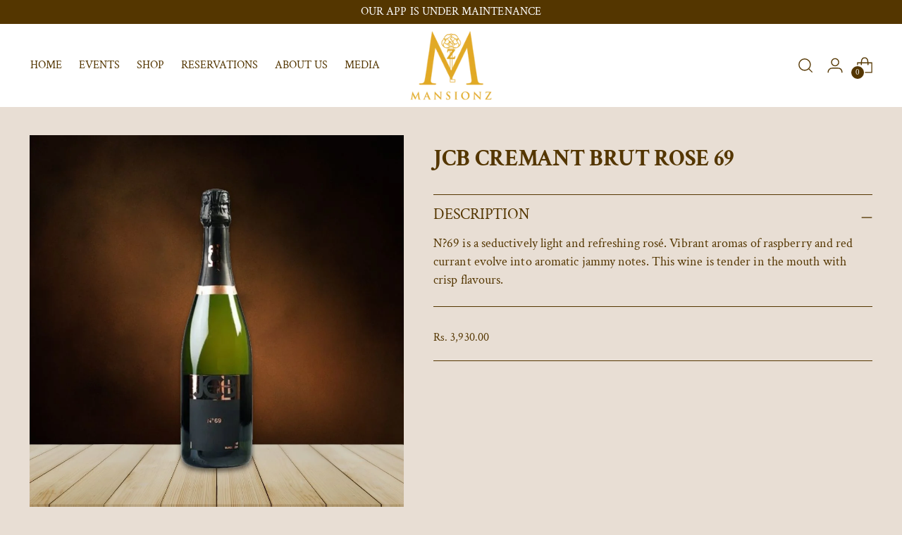

--- FILE ---
content_type: text/css
request_url: https://mansionz.in/cdn/shop/t/9/assets/custom.css?v=105780292481998224551686313949
body_size: -614
content:
/* Use this file to add custom css to the theme. */

@media (min-width: 480px){

.header--has-logo.is-sticky .header__logo-link {
    max-width: 5vw;
}
}
@media (max-width: 480px){
  .header--has-logo.is-sticky .header__logo-link {
    max-width: 60px;
  }
}
.header--has-logo.is-sticky {
  opacity: 80%;
}


--- FILE ---
content_type: text/javascript; charset=utf-8
request_url: https://mansionz.in/products/jcb-cremant-brut-rose-69.js
body_size: 641
content:
{"id":8237731381554,"title":"JCB CREMANT BRUT ROSE 69","handle":"jcb-cremant-brut-rose-69","description":"\u003cp\u003eN?69 is a seductively light and refreshing rosé. Vibrant aromas of raspberry and red currant evolve into aromatic jammy notes. This wine is tender in the mouth with crisp flavours.\u003c\/p\u003e","published_at":"2023-03-23T14:17:48+05:30","created_at":"2023-03-23T14:17:49+05:30","vendor":"Mansionz","type":"","tags":["Imported","SPARKLING ROSE","WINES"],"price":393000,"price_min":393000,"price_max":393000,"available":false,"price_varies":false,"compare_at_price":null,"compare_at_price_min":0,"compare_at_price_max":0,"compare_at_price_varies":false,"variants":[{"id":44861485678898,"title":"750ML","option1":"750ML","option2":null,"option3":null,"sku":"SG0006017","requires_shipping":true,"taxable":false,"featured_image":null,"available":false,"name":"JCB CREMANT BRUT ROSE 69 - 750ML","public_title":"750ML","options":["750ML"],"price":393000,"weight":0,"compare_at_price":null,"inventory_management":"shopify","barcode":"","requires_selling_plan":false,"selling_plan_allocations":[]}],"images":["\/\/cdn.shopify.com\/s\/files\/1\/0730\/9531\/5762\/files\/JCBCREMANTBRUTROSE69.jpg?v=1715079911"],"featured_image":"\/\/cdn.shopify.com\/s\/files\/1\/0730\/9531\/5762\/files\/JCBCREMANTBRUTROSE69.jpg?v=1715079911","options":[{"name":"Size","position":1,"values":["750ML"]}],"url":"\/products\/jcb-cremant-brut-rose-69","media":[{"alt":null,"id":37969054859570,"position":1,"preview_image":{"aspect_ratio":1.0,"height":1000,"width":1000,"src":"https:\/\/cdn.shopify.com\/s\/files\/1\/0730\/9531\/5762\/files\/JCBCREMANTBRUTROSE69.jpg?v=1715079911"},"aspect_ratio":1.0,"height":1000,"media_type":"image","src":"https:\/\/cdn.shopify.com\/s\/files\/1\/0730\/9531\/5762\/files\/JCBCREMANTBRUTROSE69.jpg?v=1715079911","width":1000}],"requires_selling_plan":false,"selling_plan_groups":[]}

--- FILE ---
content_type: text/javascript
request_url: https://mansionz.in/cdn/shop/t/9/assets/pincode.js?v=48306473375692810341703755809
body_size: 316
content:
var LOCAL_STORAGE_ZIP_KEY="mansionz-zip",LOCAL_STORAGE_DELIMITER=",";let ValidZip=`400102,400053,400047,400062,400068,401107,401074,401104,400066,400069,400059,400093,
400096,400099,400100,400056,400057,400071,400074,400088,400089,400094,400085,400014,
400015,400017,400022,400031,400037,400033,400024,400019,400043,400038,400072,400073,
400075,400076,400077,400078,400079,400083,400084,400086,400042,400080,400087,400081,
400082,400028,400025,400030,400016,401501,401504,401403,401204,400001,400002,400003,
400004,400005,400006,400007,400020,400021,400026,400032,400034,400035,400036,400023,
400039,401302,401303,401305,401301,401209,401203,401304,400008,400009,400027,400010,
400012,400013,400018,400011,410210,410209,410208,421201,421202,421204,421203,421301,
421306,421503,421002,421004,421103,400612,401201,401202,401208,401207,400050,
400060,400065,400063,400054,400040,400041,400044,400045,400046,400048,400051,400052,
400602,400604,400601,400605,400607,400608,400603,400606,400610,406007,400615,400612,
410206,400707,400704,400702,402107,401106,400708,400611,400701,400614,400705,400706,
400613,400703,400709,410106,410218,400029,400098,400055,400070`,ValidMsg="Estimated delivery time is 1-2 hours. We also have Same Day Delivery option available in Pune & Mumbai No Additional Delivery Charges, please contact us for the same.",inValidMsg="We sincerely apologize for not being able to service your area currently. Call on : 7700000770";const ZipArr=ValidZip.split(",");function CheckOutBtnDisable(){console.log("Disable Called"),$(".quick-cart__submit").attr("disabled",!0),$(".quick-cart__submit").addClass("disabled"),$(".product-form").find(".cowlendar-add-to-cart").attr("disabled",!0),$(".product-form").find(".cowlendar-add-to-cart").addClass("disabled")}function CheckOutBtnEnable(){console.log("Enable Called"),$(".quick-cart__submit").attr("disabled",!1),$(".quick-cart__submit").removeClass("disabled"),$(".product-form").find(".cowlendar-add-to-cart").attr("disabled",!1),$(".product-form").find(".cowlendar-add-to-cart").removeClass("disabled")}$("body").on("click",".check",function(){console.log("Pin Check Clicked");var Pin=$(this).parents().find(".pin").val();console.log("Entered Pin : "+Pin),Pin.length!=6?($(".validate_msg").html("<span style='color:red'>Enter Valid Pincode</span>"),CheckOutBtnDisable()):(localStorage.setItem(LOCAL_STORAGE_ZIP_KEY,Pin),$(".pin").val(Pin),jQuery.inArray(Pin,ZipArr)!==-1?($(".validate_msg").html(ValidMsg),CheckOutBtnEnable()):($(".validate_msg").html("<span style='color:red'>"+inValidMsg+"</span>"),CheckOutBtnDisable()))}),$("body").on("click",".checkpdp",function(){console.log("Pin Check Clicked pdp");var Pin=$(this).parents(".input-group").find(".pin").val();console.log("Entered Pin : "+Pin),Pin.length!=6?($(".validate_msg").html("<span style='color:red'>Enter Valid Pincode</span>"),CheckOutBtnDisable()):(localStorage.setItem(LOCAL_STORAGE_ZIP_KEY,Pin),$(".pin").val(Pin),jQuery.inArray(Pin,ZipArr)!==-1?($(".validate_msg").html(ValidMsg),CheckOutBtnEnable()):($(".validate_msg").html("<span style='color:red'>"+inValidMsg+"</span>"),CheckOutBtnDisable()))}),document.addEventListener("DOMContentLoaded",function(){$(".pin").val(localStorage.getItem(LOCAL_STORAGE_ZIP_KEY));var Pin=$(".pin").val();console.log("Existing Pin "+Pin),Pin.length!=6?($(".validate_msg").html("<span style='color:red'>Enter Valid Pincode</span>"),setTimeout(function(){CheckOutBtnDisable()},2e3)):jQuery.inArray(Pin,ZipArr)!==-1?($(".validate_msg").html(ValidMsg),CheckOutBtnEnable()):($(".validate_msg").html("<span style='color:red'>"+inValidMsg+"</span>"),setTimeout(function(){CheckOutBtnDisable()},2e3))});
//# sourceMappingURL=/cdn/shop/t/9/assets/pincode.js.map?v=48306473375692810341703755809
